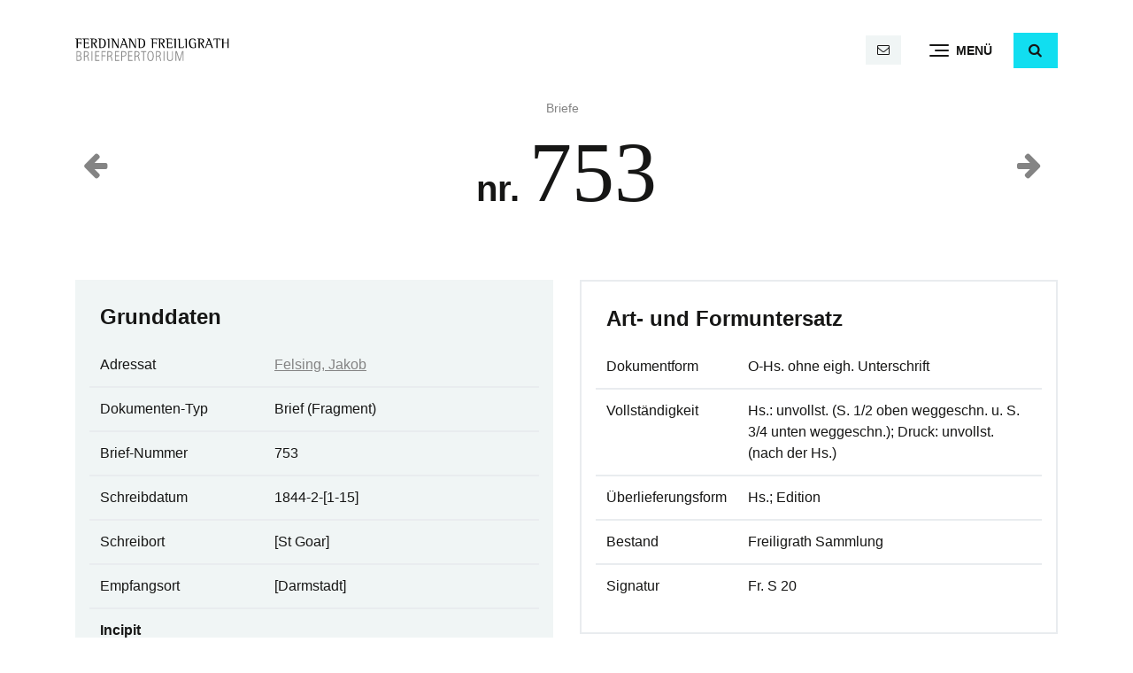

--- FILE ---
content_type: text/html; charset=UTF-8
request_url: https://www.ferdinandfreiligrath.de/briefe/753-2/
body_size: 5863
content:
<!doctype html><html lang="de"><head><meta charset="UTF-8" /><meta name="viewport" content="width=device-width, initial-scale=1" /><link rel="profile" href="https://gmpg.org/xfn/11" /><meta name="apple-mobile-web-app-title" content="Freiligrath"><meta name='robots' content='index, follow, max-image-preview:large, max-snippet:-1, max-video-preview:-1' /><style>img:is([sizes="auto" i], [sizes^="auto," i]) { contain-intrinsic-size: 3000px 1500px }</style><title>Brief nr. 753 an Felsing, Jakob &#183; Ferdinand Freiligrath</title><link rel="canonical" href="https://www.ferdinandfreiligrath.de/briefe/753-2/" /> <script type="application/ld+json" class="yoast-schema-graph">{"@context":"https://schema.org","@graph":[{"@type":"WebPage","@id":"https://www.ferdinandfreiligrath.de/briefe/753-2/","url":"https://www.ferdinandfreiligrath.de/briefe/753-2/","name":"Brief nr. 753 an Felsing, Jakob &#183; Ferdinand Freiligrath","isPartOf":{"@id":"https://www.ferdinandfreiligrath.de/#website"},"datePublished":"1844-01-31T23:06:32+00:00","breadcrumb":{"@id":"https://www.ferdinandfreiligrath.de/briefe/753-2/#breadcrumb"},"inLanguage":"de","potentialAction":[{"@type":"ReadAction","target":["https://www.ferdinandfreiligrath.de/briefe/753-2/"]}]},{"@type":"BreadcrumbList","@id":"https://www.ferdinandfreiligrath.de/briefe/753-2/#breadcrumb","itemListElement":[{"@type":"ListItem","position":1,"name":"Briefe","item":"https://www.ferdinandfreiligrath.de/briefe/"},{"@type":"ListItem","position":2,"name":"753"}]},{"@type":"WebSite","@id":"https://www.ferdinandfreiligrath.de/#website","url":"https://www.ferdinandfreiligrath.de/","name":"Ferdinand Freiligrath","description":"Repertorium sämtlicher Briefe mit Regesten","publisher":{"@id":"https://www.ferdinandfreiligrath.de/#organization"},"potentialAction":[{"@type":"SearchAction","target":{"@type":"EntryPoint","urlTemplate":"https://www.ferdinandfreiligrath.de/?s={search_term_string}"},"query-input":{"@type":"PropertyValueSpecification","valueRequired":true,"valueName":"search_term_string"}}],"inLanguage":"de"},{"@type":"Organization","@id":"https://www.ferdinandfreiligrath.de/#organization","name":"Ferdinand Freiligrath","url":"https://www.ferdinandfreiligrath.de/","logo":{"@type":"ImageObject","inLanguage":"de","@id":"https://www.ferdinandfreiligrath.de/#/schema/logo/image/","url":"https://www.ferdinandfreiligrath.de/wp-content/uploads/sites/2/2023/08/ferdinand-freiligrath-logo.svg","contentUrl":"https://www.ferdinandfreiligrath.de/wp-content/uploads/sites/2/2023/08/ferdinand-freiligrath-logo.svg","caption":"Ferdinand Freiligrath"},"image":{"@id":"https://www.ferdinandfreiligrath.de/#/schema/logo/image/"}}]}</script> <link rel='stylesheet' id='wp-block-library-css' href='https://www.ferdinandfreiligrath.de/wp-includes/css/dist/block-library/style.min.css' type='text/css' media='all' /><style id='wp-block-library-theme-inline-css' type='text/css'>.wp-block-audio :where(figcaption){color:#555;font-size:13px;text-align:center}.is-dark-theme .wp-block-audio :where(figcaption){color:#ffffffa6}.wp-block-audio{margin:0 0 1em}.wp-block-code{border:1px solid #ccc;border-radius:4px;font-family:Menlo,Consolas,monaco,monospace;padding:.8em 1em}.wp-block-embed :where(figcaption){color:#555;font-size:13px;text-align:center}.is-dark-theme .wp-block-embed :where(figcaption){color:#ffffffa6}.wp-block-embed{margin:0 0 1em}.blocks-gallery-caption{color:#555;font-size:13px;text-align:center}.is-dark-theme .blocks-gallery-caption{color:#ffffffa6}:root :where(.wp-block-image figcaption){color:#555;font-size:13px;text-align:center}.is-dark-theme :root :where(.wp-block-image figcaption){color:#ffffffa6}.wp-block-image{margin:0 0 1em}.wp-block-pullquote{border-bottom:4px solid;border-top:4px solid;color:currentColor;margin-bottom:1.75em}.wp-block-pullquote cite,.wp-block-pullquote footer,.wp-block-pullquote__citation{color:currentColor;font-size:.8125em;font-style:normal;text-transform:uppercase}.wp-block-quote{border-left:.25em solid;margin:0 0 1.75em;padding-left:1em}.wp-block-quote cite,.wp-block-quote footer{color:currentColor;font-size:.8125em;font-style:normal;position:relative}.wp-block-quote:where(.has-text-align-right){border-left:none;border-right:.25em solid;padding-left:0;padding-right:1em}.wp-block-quote:where(.has-text-align-center){border:none;padding-left:0}.wp-block-quote.is-large,.wp-block-quote.is-style-large,.wp-block-quote:where(.is-style-plain){border:none}.wp-block-search .wp-block-search__label{font-weight:700}.wp-block-search__button{border:1px solid #ccc;padding:.375em .625em}:where(.wp-block-group.has-background){padding:1.25em 2.375em}.wp-block-separator.has-css-opacity{opacity:.4}.wp-block-separator{border:none;border-bottom:2px solid;margin-left:auto;margin-right:auto}.wp-block-separator.has-alpha-channel-opacity{opacity:1}.wp-block-separator:not(.is-style-wide):not(.is-style-dots){width:100px}.wp-block-separator.has-background:not(.is-style-dots){border-bottom:none;height:1px}.wp-block-separator.has-background:not(.is-style-wide):not(.is-style-dots){height:2px}.wp-block-table{margin:0 0 1em}.wp-block-table td,.wp-block-table th{word-break:normal}.wp-block-table :where(figcaption){color:#555;font-size:13px;text-align:center}.is-dark-theme .wp-block-table :where(figcaption){color:#ffffffa6}.wp-block-video :where(figcaption){color:#555;font-size:13px;text-align:center}.is-dark-theme .wp-block-video :where(figcaption){color:#ffffffa6}.wp-block-video{margin:0 0 1em}:root :where(.wp-block-template-part.has-background){margin-bottom:0;margin-top:0;padding:1.25em 2.375em}</style><style id='classic-theme-styles-inline-css' type='text/css'>/*! This file is auto-generated */
.wp-block-button__link{color:#fff;background-color:#32373c;border-radius:9999px;box-shadow:none;text-decoration:none;padding:calc(.667em + 2px) calc(1.333em + 2px);font-size:1.125em}.wp-block-file__button{background:#32373c;color:#fff;text-decoration:none}</style><link rel='stylesheet' id='llb-bootstrap-style-css' href='https://www.ferdinandfreiligrath.de/wp-content/themes/llb_2022/assets/bootstrap/css/bootstrap.min.css' type='text/css' media='all' /><link rel='stylesheet' id='llb-style-css' href='https://www.ferdinandfreiligrath.de/wp-content/cache/autoptimize/2/css/autoptimize_single_7169e9c5381f9468a99f891f78744cc1.css' type='text/css' media='all' /><link rel='stylesheet' id='ff-style-css' href='https://www.ferdinandfreiligrath.de/wp-content/cache/autoptimize/2/css/autoptimize_single_a3f596c699c535c9cf0e8d67655348d5.css' type='text/css' media='all' /><link rel='stylesheet' id='llb-icons-css' href='https://www.ferdinandfreiligrath.de/wp-content/cache/autoptimize/2/css/autoptimize_single_810a3bcf9f09b62988e04d562772c8e9.css' type='text/css' media='all' /><link rel='stylesheet' id='llb-wp-css' href='https://www.ferdinandfreiligrath.de/wp-content/cache/autoptimize/2/css/autoptimize_single_e431ff1492a198cd5aece70dd9c79f84.css' type='text/css' media='all' /><link rel='stylesheet' id='wp-featherlight-css' href='https://www.ferdinandfreiligrath.de/wp-content/plugins/wp-featherlight/css/wp-featherlight.min.css' type='text/css' media='all' /> <script defer type="text/javascript" src="https://www.ferdinandfreiligrath.de/wp-includes/js/jquery/jquery.min.js" id="jquery-core-js"></script> <link rel="https://api.w.org/" href="https://www.ferdinandfreiligrath.de/wp-json/" /><link rel="alternate" title="JSON" type="application/json" href="https://www.ferdinandfreiligrath.de/wp-json/wp/v2/letter/991" /><link rel="alternate" title="oEmbed (JSON)" type="application/json+oembed" href="https://www.ferdinandfreiligrath.de/wp-json/oembed/1.0/embed?url=https%3A%2F%2Fwww.ferdinandfreiligrath.de%2Fbriefe%2F753-2%2F" /><link rel="alternate" title="oEmbed (XML)" type="text/xml+oembed" href="https://www.ferdinandfreiligrath.de/wp-json/oembed/1.0/embed?url=https%3A%2F%2Fwww.ferdinandfreiligrath.de%2Fbriefe%2F753-2%2F&#038;format=xml" /> <script defer src="[data-uri]"></script> <link rel="icon" href="https://www.ferdinandfreiligrath.de/wp-content/uploads/sites/2/2023/08/cropped-favicon-32x32.png" sizes="32x32" /><link rel="icon" href="https://www.ferdinandfreiligrath.de/wp-content/uploads/sites/2/2023/08/cropped-favicon-192x192.png" sizes="192x192" /><link rel="apple-touch-icon" href="https://www.ferdinandfreiligrath.de/wp-content/uploads/sites/2/2023/08/cropped-favicon-180x180.png" /><meta name="msapplication-TileImage" content="https://www.ferdinandfreiligrath.de/wp-content/uploads/sites/2/2023/08/cropped-favicon-270x270.png" /></head><body class="wp-singular letter-template-default single single-letter postid-991 wp-custom-logo wp-embed-responsive wp-theme-llb_2022 wp-child-theme-ff_2023 wp-featherlight-captions"><div id="page" class="site"> <a class="skip-link screen-reader-text" href="#content">Direkt zum Inhalt</a><header id="header" class="bg-white" data-toggle="sticky-onscroll"><div class="container"><nav class="navbar d-block p-0"><div class="row align-items-center"><div class="col col-logo col-12 col-md-4 order-1 order-md-0"> <a href="https://www.ferdinandfreiligrath.de" class="logo_link"> <img src="https://www.ferdinandfreiligrath.de/wp-content/uploads/sites/2/2023/08/ferdinand-freiligrath-logo.svg" class="logo logo_svg navbar-brand" alt="Ferdinand Freiligrath"> </a></div><div class="col col-navigation col-12 col-md-8 order-0 order-md-1 d-flex align-items-center justify-content-between justify-content-md-end"> <span class="navbar-text d-flex mr-3 mr-md-0 is-sticky-none"> <span class="mx-1 mx-md-2"> <a href="mailto:&#108;&#105;t&#101;&#114;&#97;t&#117;r&#97;rchi&#118;&#64;l&#108;b-&#100;&#101;tm&#111;ld&#46;de" class="btn btn-light btn-sm ml-auto" title="E-Mail"> <span class="icon-mail"></span> <span class="text-mail d-none">literaturarchiv@llb-detmold.de</span> </a> </span> </span> <button class="navbar-toggler collapsed d-flex align-items-center justify-content-start ml-auto ml-md-3 ml-lg-4" type="button" data-bs-toggle="collapse" data-bs-target="#main_nav" aria-controls="main_nav" aria-expanded="false" aria-label="Menü"><div class="navbar-toggler-burger"> <span class="icon-bar top-bar"></span> <span class="icon-bar middle-bar"></span> <span class="icon-bar bottom-bar"></span></div><div class="navbar-toggler-helper">Menü</div> </button> <span class="ml-3 ml-lg-4 is-sticky-none"> <button type="button" class="btn btn-primary" id="search-toggle" role="button" data-bs-toggle="collapse" data-bs-target="#search" aria-expanded="false" aria-controls="search" aria-label="Suche"><span id="search-toggle-icon" class="icon-search"></span></button><div class="collapse" id="search"><div class="row no-gutters"><div class="col col-md-12"><form action="/" method="get"> <input type="search" id="search_keyword" name="s"  class="form-control" placeholder="Suche" aria-label="Suche"></form></div></div></div> </span></div></div><div id="main_nav" class="collapse navbar-collapse shadow-lg py-4"><div class="container"><ul id="main_nav_navbar" class="nav navbar-nav align-self-start flex-row"><li itemscope="itemscope" itemtype="https://www.schema.org/SiteNavigationElement" id="menu-item-12" class="menu-item menu-item-type-post_type menu-item-object-page menu-item-home menu-item-12 nav-item flex-fill"><a title="Start" href="https://www.ferdinandfreiligrath.de/" class="nav-link">Start</a></li><li itemscope="itemscope" itemtype="https://www.schema.org/SiteNavigationElement" id="menu-item-16" class="menu-item menu-item-type-post_type_archive menu-item-object-letter menu-item-16 nav-item flex-fill"><a title="Briefe" href="https://www.ferdinandfreiligrath.de/briefe/" class="nav-link">Briefe</a></li><li itemscope="itemscope" itemtype="https://www.schema.org/SiteNavigationElement" id="menu-item-238" class="menu-item menu-item-type-custom menu-item-object-custom menu-item-238 nav-item flex-fill"><a title="Adressaten" href="https://www.ferdinandfreiligrath.de/briefe/adressaten/" class="nav-link">Adressaten</a></li><li itemscope="itemscope" itemtype="https://www.schema.org/SiteNavigationElement" id="menu-item-239" class="menu-item menu-item-type-custom menu-item-object-custom menu-item-239 nav-item flex-fill"><a title="Institutionen" href="https://www.ferdinandfreiligrath.de/briefe/institutionen/" class="nav-link">Institutionen</a></li><li itemscope="itemscope" itemtype="https://www.schema.org/SiteNavigationElement" id="menu-item-5689" class="menu-item menu-item-type-post_type menu-item-object-page menu-item-5689 nav-item flex-fill"><a title="Sigle" href="https://www.ferdinandfreiligrath.de/sigle/" class="nav-link">Sigle</a></li><li itemscope="itemscope" itemtype="https://www.schema.org/SiteNavigationElement" id="menu-item-11" class="menu-item menu-item-type-post_type menu-item-object-page menu-item-11 nav-item flex-fill"><a title="Das Projekt" href="https://www.ferdinandfreiligrath.de/projekt/" class="nav-link">Das Projekt</a></li></ul></div></div></nav></div></header><div id="content" class="site-content"><main id="main" class="site-main"><article id="letter-991" class="post-991 letter type-letter status-publish hentry addressee-felsing-jakob institution-lippische-landesbibliothek entry"><header class="container"><div class="row align-items-center"><div class="col-4"><div class="alignleft prev-next-post-nav"><a href="https://www.ferdinandfreiligrath.de/briefe/752-2/"><span class="icon-left-big h2"></span></a></div></div><div class="col-4 text-center"><div class="has-midgrey-color small"> <span id="breadcrumbs"><span><span><a href="https://www.ferdinandfreiligrath.de/briefe/">Briefe</a></span></span></span></div><h1 class="entry-title mt-1">nr. <span class="display-1" style="font-family: serif;">753</span></h1></div><div class="col-4"><div class="alignright prev-next-post-nav"><a href="https://www.ferdinandfreiligrath.de/briefe/754-2/"><span class="icon-right-big h2"></span></a></div></div></div></header><div class="entry-content"><div class="wp-group-block alignwide"><div class="row"><div class="col-12 col-lg-6"><section class="my-4"><h2 class="h4">Grunddaten</h2><table class="table table-hover"><tr><td>Adressat</td><td> <a href="https://www.ferdinandfreiligrath.de/briefe/adressaten/felsing-jakob/" class="">Felsing, Jakob</a></td></tr><tr><td>Dokumenten-Typ</td><td>Brief (Fragment)</td></tr><tr><td>Brief-Nummer</td><td>753</td></tr><tr><td>Schreibdatum</td><td>1844-2-[1-15]</td></tr><tr><td>Schreibort</td><td>[St Goar]</td></tr><tr><td>Empfangsort</td><td>[Darmstadt]</td></tr><tr><td colspan="2"> <strong>Incipit</strong><br> Lieber Freund Felsing!  Zuerst von mir u. meiner Frau Dir u. den lieben Deinigen die allerherzlichsten Glückwünsche zu der abermaligen erfreulichen Vermehrung Eures häuslichen Kreises.</td></tr><tr><td>Standort</td><td>Detmold</td></tr><tr><td>Institution</td><td> <a href="https://www.ferdinandfreiligrath.de/briefe/adressaten/felsing-jakob/" class="">Lippische Landesbibliothek</a></td></tr><tr><td>Drucke</td><td>Nellner (1985), S. 42-44</td></tr></table></section><aside class="tags my-4"> <a href="https://www.ferdinandfreiligrath.de/briefe/adressaten/felsing-jakob/" class="btn btn-light small mb-1 mr-1">Felsing, Jakob</a></aside></div><div class="col-12 col-lg-6"><section class="my-4 border bg-transparent"><h2 class="h4">Art- und Formuntersatz</h2><table class="table table-hover"><tr><td>Dokumentform</td><td>O-Hs. ohne eigh. Unterschrift</td></tr><tr><td>Vollständigkeit</td><td>Hs.: unvollst. (S. 1/2 oben weggeschn. u. S. 3/4 unten weggeschn.); Druck: unvollst. (nach der Hs.)</td></tr><tr><td>Überlieferungsform</td><td>Hs.; Edition</td></tr><tr><td>Bestand</td><td>Freiligrath Sammlung</td></tr><tr><td>Signatur</td><td>Fr. S 20</td></tr></table></section><section class="my-4 border bg-transparent"><h2 class="h4">Zeugenbeschreibung</h2><table class="table table-hover"><tr><td>Umfang</td><td>1 Bl., gef., 4 Sn., beschr. mit brauner Tinte</td></tr><tr><td>Größe</td><td>13,4 x 21,1</td></tr><tr><td>Papiersorte</td><td>weiß-gelblich, fein-pergamenten</td></tr><tr><td>Erhaltung</td><td>beschädigt; Textverlust in Abs. 2 und Anfang Abs. 7; Orts- und Datumsangabe herausgeschn., Briefschluß und Unterschrift fehlen durch Wegschnitt</td></tr></table></section><section class="my-4 border bg-transparent"><h2 class="h4">Regest</h2><table class="table"><tr><td> Mitteilung über eine eben erlebte produktive dichterische Schaffensperiode F. F.'s seit Weihnachten, in der erstmals politische Zeitgedichte entstanden sind, die in einem Band gesammelt noch zu Ostern erscheinen sollen, wie auch der Band mit F. F.'s. Übersetzungen von Felicia Hemans. Die 7. Auflage von F. F.'s Gedichten ist soeben erschienen. F. F.'s Zeitgedichte sollen vor allem im Volk zünden und werden wohl z. B. den preußischen Minister und Protegé F. F.'s, Joseph Maria von Radowitz, enttäuschen. Bitte an Jakob Felsing, sich um den Austritt aus einer Vereinigung (?) zu kümmern.</td></tr></table></section></div></div></div></div></article></main></div><footer id="footer" class="mt-3 mt-lg-4 mt-xl-5"><div class="py-4 bg-light footer_contact"><div class="container"><div class="row"><div class="col-5 col-md-4"> <a href="tel:052319266012" class="text-decoration-none" title="Anruf"><span class="icon-phone text-neon"></span> <span class="d-none d-lg-inline">05231 92660-12</span></a></div><div class="col-7 col-md-8 text-right"> <a href="mailto:li&#116;e&#114;atu&#114;arc&#104;iv&#64;&#108;&#108;b&#45;&#100;&#101;tm&#111;ld&#46;&#100;&#101;" class="text-decoration-none" title="E-Mail"><span class="icon-mail text-neon"></span> <span class="d-none d-lg-inline">&#108;i&#116;erat&#117;r&#97;rch&#105;v&#64;l&#108;&#98;&#45;&#100;e&#116;mo&#108;d&#46;&#100;&#101;</span></a></div></div></div></div><div class="py-5"><div class="container"><div class="row align-items-center"><div class="col-12 col-md-5"><p class="footer_address_block"> <b>Ferdinand Freiligrath Briefrepertorium</b><br> Lippische Landesbibliothek<br> <br> Hornsche Straße 41<br> 32756 Detmold</p></div><div class="col-12 col-md-7"><div class="row align-items-center"><div class="col-12 text-right"> <a href="https://www.llb-detmold.de" target="_blank" class="footer_partner"><img src="https://www.ferdinandfreiligrath.de/wp-content/uploads/sites/2/2023/10/LLB_Logo_transparent_schwarz.png" class="img-fluid footer_logo" alt="Lippische Landesbibliothek" style="max-width: 250px"></a></div></div></div></div><div class="row"><div class="col-12"><div id="footer_legal_nav" class="menu-footer-container"><ul id="menu-footer" class="nav justify-content-start mt-3 mt-md-0 small"><li itemscope="itemscope" itemtype="https://www.schema.org/SiteNavigationElement" id="menu-item-14" class="menu-item menu-item-type-post_type menu-item-object-page menu-item-14 nav-item"><a title="Impressum" href="https://www.ferdinandfreiligrath.de/impressum/" class="nav-link">Impressum</a></li><li itemscope="itemscope" itemtype="https://www.schema.org/SiteNavigationElement" id="menu-item-13" class="menu-item menu-item-type-post_type menu-item-object-page menu-item-privacy-policy menu-item-13 nav-item"><a title="Datenschutz" href="https://www.ferdinandfreiligrath.de/datenschutz/" class="nav-link">Datenschutz</a></li></ul></div></div></div></div></div></footer></div> <script type="speculationrules">{"prefetch":[{"source":"document","where":{"and":[{"href_matches":"\/*"},{"not":{"href_matches":["\/wp-*.php","\/wp-admin\/*","\/wp-content\/uploads\/sites\/2\/*","\/wp-content\/*","\/wp-content\/plugins\/*","\/wp-content\/themes\/ff_2023\/*","\/wp-content\/themes\/llb_2022\/*","\/*\\?(.+)"]}},{"not":{"selector_matches":"a[rel~=\"nofollow\"]"}},{"not":{"selector_matches":".no-prefetch, .no-prefetch a"}}]},"eagerness":"conservative"}]}</script> <noscript><style>.lazyload{display:none;}</style></noscript><script data-noptimize="1">window.lazySizesConfig=window.lazySizesConfig||{};window.lazySizesConfig.loadMode=1;</script><script defer data-noptimize="1" src='https://www.ferdinandfreiligrath.de/wp-content/plugins/autoptimize/classes/external/js/lazysizes.min.js'></script><script defer type="text/javascript" src="https://www.ferdinandfreiligrath.de/wp-content/themes/llb_2022/assets/bootstrap/js/bootstrap.bundle.min.js" id="llb-bootstrap-js-js"></script> <script defer type="text/javascript" src="https://www.ferdinandfreiligrath.de/wp-content/cache/autoptimize/2/js/autoptimize_single_1c8d81d0a699059ef69c3b7f482adf90.js" id="llb-functions-js"></script> <script defer type="text/javascript" src="https://www.ferdinandfreiligrath.de/wp-includes/js/comment-reply.min.js" id="comment-reply-js" data-wp-strategy="async"></script> <script defer type="text/javascript" src="https://www.ferdinandfreiligrath.de/wp-content/plugins/wp-featherlight/js/wpFeatherlight.pkgd.min.js" id="wp-featherlight-js"></script> </body></html>